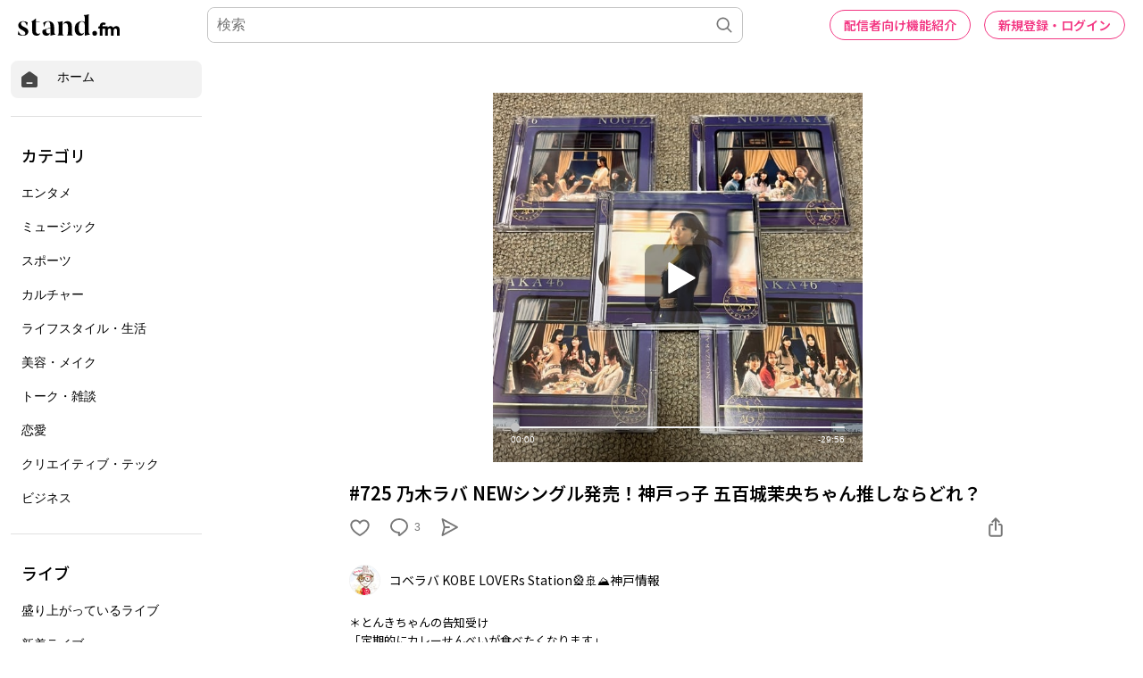

--- FILE ---
content_type: text/html; charset=utf-8
request_url: https://www.google.com/recaptcha/api2/aframe
body_size: 186
content:
<!DOCTYPE HTML><html><head><meta http-equiv="content-type" content="text/html; charset=UTF-8"></head><body><script nonce="vKGwkKilzVOI68JiYzvyWg">/** Anti-fraud and anti-abuse applications only. See google.com/recaptcha */ try{var clients={'sodar':'https://pagead2.googlesyndication.com/pagead/sodar?'};window.addEventListener("message",function(a){try{if(a.source===window.parent){var b=JSON.parse(a.data);var c=clients[b['id']];if(c){var d=document.createElement('img');d.src=c+b['params']+'&rc='+(localStorage.getItem("rc::a")?sessionStorage.getItem("rc::b"):"");window.document.body.appendChild(d);sessionStorage.setItem("rc::e",parseInt(sessionStorage.getItem("rc::e")||0)+1);localStorage.setItem("rc::h",'1769035950506');}}}catch(b){}});window.parent.postMessage("_grecaptcha_ready", "*");}catch(b){}</script></body></html>